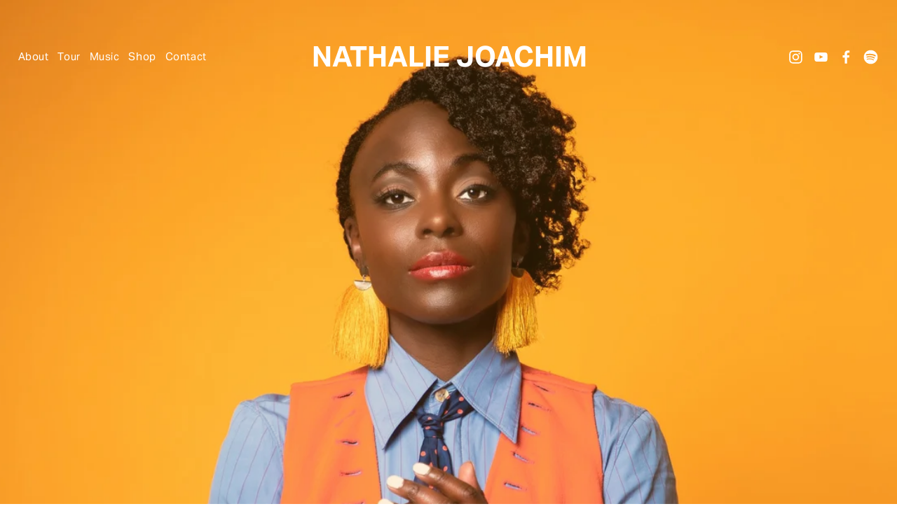

--- FILE ---
content_type: text/css;charset=UTF-8
request_url: https://widget.seated.com/app-v3.css
body_size: 423
content:
.seated-wrapper {
  color: #000;
  padding: 5%;
  margin-bottom: 5%;
}

.seated-events-table {
  border-top: 1px solid rgba(255, 255, 255, 0.3);
}

.seated-event-row {
  display: -webkit-box;
  display: -webkit-flex;
  display: -ms-flexbox;
  display: flex;
  -webkit-box-pack: justify;
  -webkit-justify-content: space-between;
  -ms-flex-pack: justify;
  justify-content: space-between;
  padding: 14px 10px;
  border-bottom: 1px solid rgba(255, 255, 255, 0.2);
  background: transparent;
  -webkit-transition: background 0.3s ease-in-out;
  -o-transition: background 0.3s ease-in-out;
  transition: background 0.3s ease-in-out;
  cursor: pointer;
}

.seated-event-row.seated-event-row-highlighted {
  padding-bottom: 30px;
  margin-bottom: 30px;
  border-bottom: solid 1px #fff;
}

.seated-event-row:hover {
  background: rgba(0, 0, 0, 0.05);
  -webkit-transition: background 0.1s ease-in-out;
  -o-transition: background 0.1s ease-in-out;
  transition: background 0.1s ease-in-out;
}

.seated-event-description-cells {
  width: 65%;
}

.seated-event-venue-cell {
  display: -webkit-box;
  display: -webkit-flex;
  display: -ms-flexbox;
  display: flex;
}

.seated-event-venue-name {
  width: 60%;
}

.seated-event-venue-location {
  width: 40%;
}

.seated-event-date-cell {
  font-weight: 700;
  text-transform: uppercase !important;
}

.seated-event-details-cell {
  display: block;
  opacity: 0.7;
}

.seated-event-link-cells {
  display: flex;
}

.seated-event-row-greater-than-2-buttons .seated-event-link-cells {
  flex-direction: column;
}

.seated-event-link-cell {
  align-items: center;
  display: flex;
}

.seated-event-row-greater-than-2-buttons .seated-event-link {
  margin-left: 0;
}

.seated-event-link,
.seated-event-link:visited,
.seated-event-link1,
.seated-event-link1:visited,
.seated-event-link2,
.seated-event-link2:visited,
.seated-event-link3,
.seated-event-link3:visited {
  color: #000;
  border: 2px solid rgba(0, 0, 0, 1);
  background: rgba(255, 255, 255, 1);
  border-radius: 3px;
  display: block;
  font-size: 12px;
  margin: 4px 0 4px 9px;
  overflow: hidden;
  padding: 6px 3px;
  text-align: center;
  -o-text-overflow: ellipsis;
  text-overflow: ellipsis;
  white-space: nowrap;
  text-decoration: none;
  min-width: 120px;
  text-transform: uppercase !important;
}

.seated-event-link:hover,
.seated-event-link1:hover,
.seated-event-link2:hover,
.seated-event-link3:hover {
  color: #fff;
  border: 2px solid rgba(255, 255, 255, 1);
  background: rgba(0, 0, 0, 1);
  border-radius: 3px;
  display: block;
  font-size: 12px;
  overflow: hidden;
  padding: 6px 3px;
  text-align: center;
  -o-text-overflow: ellipsis;
  text-overflow: ellipsis;
  white-space: nowrap;
  text-decoration: none;
  min-width: 120px;
  text-transform: uppercase !important;
  -webkit-transition: background 0.2s ease-in-out;
  -o-transition: background 0.2s ease-in-out;
  transition: background 0.2s ease-in-out;
}

.seated-follow-box {
  padding: 30px 0;
  margin-top: 10px;
  text-align: center;
}

.seated-follow-text {
  font-weight: 700;
  text-align: center;
}

.seated-follow-link,
.seated-follow-link:visited {
  display: inline-block;
  margin-top: 10px;
  color: #000;
  border: 2px solid rgba(0, 0, 0, 1);
  background: rgba(255, 255, 255, 1);
  border-radius: 3px;
  font-size: 12px;
  overflow: hidden;
  padding: 12px 3px;
  text-align: center;
  -o-text-overflow: ellipsis;
  text-overflow: ellipsis;
  white-space: nowrap;
  text-decoration: none;
  padding-left: 20px;
  padding-right: 20px;
  text-transform: uppercase !important;
}

.seated-follow-link:hover {
  color: #fff;
  border: 2px solid rgba(255, 255, 255, 1);
  background: rgba(0, 0, 0, 1);
  -webkit-transition: background 0.2s ease-in-out;
  -o-transition: background 0.2s ease-in-out;
  transition: background 0.2s ease-in-out;
}

@media screen and (max-width: 1024px) {
  .seated-event-venue-name {
    width: 90%;
  }

  .seated-event-venue-location {
    width: 90%;
  }
}

@media screen and (max-width: 768px) {
  .seated-event-link-cells {
    flex-direction: column;
    justify-content: center;
  }

  .seated-event-link-cell {
    display: block;
  }

  .seated-event-link {
    margin-left: 0;
  }

  .seated-event-venue-cell {
    -webkit-box-orient: vertical;
    -webkit-box-direction: normal;
    -webkit-flex-flow: column;
    -ms-flex-flow: column;
    flex-flow: column;
  }
}

@media screen and (max-width: 580px) {
  .seated-event-row {
    -webkit-box-orient: vertical;
    -webkit-box-direction: normal;
    -webkit-flex-flow: column;
    -ms-flex-flow: column;
    flex-flow: column;
  }

  .seated-event-link-cells {
    margin-top: 16px;
  }

  .seated-event-link-cell {
    display: block;
  }

  .seated-event-description-cells {
    width: 100%;
    text-align: center;
  }

  .seated-event-venue-cell {
    -webkit-box-align: center;
    -webkit-align-items: center;
    -ms-flex-align: center;
    align-items: center;
    margin-bottom: 0px;
  }
}

--- FILE ---
content_type: text/javascript;charset=UTF-8
request_url: https://widget.seated.com/widget.js
body_size: 6591
content:
(function() { var ft=Object.defineProperty;var vt=(e,t,n)=>t in e?ft(e,t,{enumerable:!0,configurable:!0,writable:!0,value:n}):e[t]=n;var k=(e,t,n)=>vt(e,typeof t!="symbol"?t+"":t,n);var I,m,it,N,Z,rt,ot,lt,J,q,G,A={},at=[],mt=/acit|ex(?:s|g|n|p|$)|rph|grid|ows|mnc|ntw|ine[ch]|zoo|^ord|itera/i,B=Array.isArray;function S(e,t){for(var n in t)e[n]=t[n];return e}function K(e){e&&e.parentNode&&e.parentNode.removeChild(e)}function gt(e,t,n){var o,i,r,l={};for(r in t)r=="key"?o=t[r]:r=="ref"?i=t[r]:l[r]=t[r];if(arguments.length>2&&(l.children=arguments.length>3?I.call(arguments,2):n),typeof e=="function"&&e.defaultProps!=null)for(r in e.defaultProps)l[r]==null&&(l[r]=e.defaultProps[r]);return O(e,l,o,i,null)}function O(e,t,n,o,i){var r={type:e,props:t,key:n,ref:o,__k:null,__:null,__b:0,__e:null,__c:null,constructor:void 0,__v:i??++it,__i:-1,__u:0};return i==null&&m.vnode!=null&&m.vnode(r),r}function L(e){return e.children}function $(e,t){this.props=e,this.context=t}function U(e,t){if(t==null)return e.__?U(e.__,e.__i+1):null;for(var n;t<e.__k.length;t++)if((n=e.__k[t])!=null&&n.__e!=null)return n.__e;return typeof e.type=="function"?U(e):null}function _t(e){var t,n;if((e=e.__)!=null&&e.__c!=null){for(e.__e=e.__c.base=null,t=0;t<e.__k.length;t++)if((n=e.__k[t])!=null&&n.__e!=null){e.__e=e.__c.base=n.__e;break}return _t(e)}}function tt(e){(!e.__d&&(e.__d=!0)&&N.push(e)&&!j.__r++||Z!=m.debounceRendering)&&((Z=m.debounceRendering)||rt)(j)}function j(){for(var e,t,n,o,i,r,l,a=1;N.length;)N.length>a&&N.sort(ot),e=N.shift(),a=N.length,e.__d&&(n=void 0,i=(o=(t=e).__v).__e,r=[],l=[],t.__P&&((n=S({},o)).__v=o.__v+1,m.vnode&&m.vnode(n),X(t.__P,n,o,t.__n,t.__P.namespaceURI,32&o.__u?[i]:null,r,i??U(o),!!(32&o.__u),l),n.__v=o.__v,n.__.__k[n.__i]=n,pt(r,n,l),n.__e!=i&&_t(n)));j.__r=0}function ct(e,t,n,o,i,r,l,a,c,_,u){var s,h,d,g,y,b,f=o&&o.__k||at,v=t.length;for(c=bt(n,t,f,c,v),s=0;s<v;s++)(d=n.__k[s])!=null&&(h=d.__i==-1?A:f[d.__i]||A,d.__i=s,b=X(e,d,h,i,r,l,a,c,_,u),g=d.__e,d.ref&&h.ref!=d.ref&&(h.ref&&Q(h.ref,null,d),u.push(d.ref,d.__c||g,d)),y==null&&g!=null&&(y=g),4&d.__u||h.__k===d.__k?c=dt(d,c,e):typeof d.type=="function"&&b!==void 0?c=b:g&&(c=g.nextSibling),d.__u&=-7);return n.__e=y,c}function bt(e,t,n,o,i){var r,l,a,c,_,u=n.length,s=u,h=0;for(e.__k=new Array(i),r=0;r<i;r++)(l=t[r])!=null&&typeof l!="boolean"&&typeof l!="function"?(c=r+h,(l=e.__k[r]=typeof l=="string"||typeof l=="number"||typeof l=="bigint"||l.constructor==String?O(null,l,null,null,null):B(l)?O(L,{children:l},null,null,null):l.constructor==null&&l.__b>0?O(l.type,l.props,l.key,l.ref?l.ref:null,l.__v):l).__=e,l.__b=e.__b+1,a=null,(_=l.__i=kt(l,n,c,s))!=-1&&(s--,(a=n[_])&&(a.__u|=2)),a==null||a.__v==null?(_==-1&&(i>u?h--:i<u&&h++),typeof l.type!="function"&&(l.__u|=4)):_!=c&&(_==c-1?h--:_==c+1?h++:(_>c?h--:h++,l.__u|=4))):e.__k[r]=null;if(s)for(r=0;r<u;r++)(a=n[r])!=null&&(2&a.__u)==0&&(a.__e==o&&(o=U(a)),ht(a,a));return o}function dt(e,t,n){var o,i;if(typeof e.type=="function"){for(o=e.__k,i=0;o&&i<o.length;i++)o[i]&&(o[i].__=e,t=dt(o[i],t,n));return t}e.__e!=t&&(t&&e.type&&!n.contains(t)&&(t=U(e)),n.insertBefore(e.__e,t||null),t=e.__e);do t=t&&t.nextSibling;while(t!=null&&t.nodeType==8);return t}function kt(e,t,n,o){var i,r,l=e.key,a=e.type,c=t[n];if(c===null&&e.key==null||c&&l==c.key&&a==c.type&&(2&c.__u)==0)return n;if(o>(c!=null&&(2&c.__u)==0?1:0))for(i=n-1,r=n+1;i>=0||r<t.length;){if(i>=0){if((c=t[i])&&(2&c.__u)==0&&l==c.key&&a==c.type)return i;i--}if(r<t.length){if((c=t[r])&&(2&c.__u)==0&&l==c.key&&a==c.type)return r;r++}}return-1}function et(e,t,n){t[0]=="-"?e.setProperty(t,n??""):e[t]=n==null?"":typeof n!="number"||mt.test(t)?n:n+"px"}function F(e,t,n,o,i){var r,l;t:if(t=="style")if(typeof n=="string")e.style.cssText=n;else{if(typeof o=="string"&&(e.style.cssText=o=""),o)for(t in o)n&&t in n||et(e.style,t,"");if(n)for(t in n)o&&n[t]==o[t]||et(e.style,t,n[t])}else if(t[0]=="o"&&t[1]=="n")r=t!=(t=t.replace(lt,"$1")),l=t.toLowerCase(),t=l in e||t=="onFocusOut"||t=="onFocusIn"?l.slice(2):t.slice(2),e.l||(e.l={}),e.l[t+r]=n,n?o?n.u=o.u:(n.u=J,e.addEventListener(t,r?G:q,r)):e.removeEventListener(t,r?G:q,r);else{if(i=="http://www.w3.org/2000/svg")t=t.replace(/xlink(H|:h)/,"h").replace(/sName$/,"s");else if(t!="width"&&t!="height"&&t!="href"&&t!="list"&&t!="form"&&t!="tabIndex"&&t!="download"&&t!="rowSpan"&&t!="colSpan"&&t!="role"&&t!="popover"&&t in e)try{e[t]=n??"";break t}catch{}typeof n=="function"||(n==null||n===!1&&t[4]!="-"?e.removeAttribute(t):e.setAttribute(t,t=="popover"&&n==1?"":n))}}function nt(e){return function(t){if(this.l){var n=this.l[t.type+e];if(t.t==null)t.t=J++;else if(t.t<n.u)return;return n(m.event?m.event(t):t)}}}function X(e,t,n,o,i,r,l,a,c,_){var u,s,h,d,g,y,b,f,v,C,x,V,H,Y,T,D,R,w=t.type;if(t.constructor!=null)return null;128&n.__u&&(c=!!(32&n.__u),r=[a=t.__e=n.__e]),(u=m.__b)&&u(t);t:if(typeof w=="function")try{if(f=t.props,v="prototype"in w&&w.prototype.render,C=(u=w.contextType)&&o[u.__c],x=u?C?C.props.value:u.__:o,n.__c?b=(s=t.__c=n.__c).__=s.__E:(v?t.__c=s=new w(f,x):(t.__c=s=new $(f,x),s.constructor=w,s.render=wt),C&&C.sub(s),s.props=f,s.state||(s.state={}),s.context=x,s.__n=o,h=s.__d=!0,s.__h=[],s._sb=[]),v&&s.__s==null&&(s.__s=s.state),v&&w.getDerivedStateFromProps!=null&&(s.__s==s.state&&(s.__s=S({},s.__s)),S(s.__s,w.getDerivedStateFromProps(f,s.__s))),d=s.props,g=s.state,s.__v=t,h)v&&w.getDerivedStateFromProps==null&&s.componentWillMount!=null&&s.componentWillMount(),v&&s.componentDidMount!=null&&s.__h.push(s.componentDidMount);else{if(v&&w.getDerivedStateFromProps==null&&f!==d&&s.componentWillReceiveProps!=null&&s.componentWillReceiveProps(f,x),!s.__e&&s.shouldComponentUpdate!=null&&s.shouldComponentUpdate(f,s.__s,x)===!1||t.__v==n.__v){for(t.__v!=n.__v&&(s.props=f,s.state=s.__s,s.__d=!1),t.__e=n.__e,t.__k=n.__k,t.__k.some(function(W){W&&(W.__=t)}),V=0;V<s._sb.length;V++)s.__h.push(s._sb[V]);s._sb=[],s.__h.length&&l.push(s);break t}s.componentWillUpdate!=null&&s.componentWillUpdate(f,s.__s,x),v&&s.componentDidUpdate!=null&&s.__h.push(function(){s.componentDidUpdate(d,g,y)})}if(s.context=x,s.props=f,s.__P=e,s.__e=!1,H=m.__r,Y=0,v){for(s.state=s.__s,s.__d=!1,H&&H(t),u=s.render(s.props,s.state,s.context),T=0;T<s._sb.length;T++)s.__h.push(s._sb[T]);s._sb=[]}else do s.__d=!1,H&&H(t),u=s.render(s.props,s.state,s.context),s.state=s.__s;while(s.__d&&++Y<25);s.state=s.__s,s.getChildContext!=null&&(o=S(S({},o),s.getChildContext())),v&&!h&&s.getSnapshotBeforeUpdate!=null&&(y=s.getSnapshotBeforeUpdate(d,g)),D=u,u!=null&&u.type===L&&u.key==null&&(D=ut(u.props.children)),a=ct(e,B(D)?D:[D],t,n,o,i,r,l,a,c,_),s.base=t.__e,t.__u&=-161,s.__h.length&&l.push(s),b&&(s.__E=s.__=null)}catch(W){if(t.__v=null,c||r!=null)if(W.then){for(t.__u|=c?160:128;a&&a.nodeType==8&&a.nextSibling;)a=a.nextSibling;r[r.indexOf(a)]=null,t.__e=a}else for(R=r.length;R--;)K(r[R]);else t.__e=n.__e,t.__k=n.__k;m.__e(W,t,n)}else r==null&&t.__v==n.__v?(t.__k=n.__k,t.__e=n.__e):a=t.__e=yt(n.__e,t,n,o,i,r,l,c,_);return(u=m.diffed)&&u(t),128&t.__u?void 0:a}function pt(e,t,n){for(var o=0;o<n.length;o++)Q(n[o],n[++o],n[++o]);m.__c&&m.__c(t,e),e.some(function(i){try{e=i.__h,i.__h=[],e.some(function(r){r.call(i)})}catch(r){m.__e(r,i.__v)}})}function ut(e){return typeof e!="object"||e==null||e.__b&&e.__b>0?e:B(e)?e.map(ut):S({},e)}function yt(e,t,n,o,i,r,l,a,c){var _,u,s,h,d,g,y,b=n.props,f=t.props,v=t.type;if(v=="svg"?i="http://www.w3.org/2000/svg":v=="math"?i="http://www.w3.org/1998/Math/MathML":i||(i="http://www.w3.org/1999/xhtml"),r!=null){for(_=0;_<r.length;_++)if((d=r[_])&&"setAttribute"in d==!!v&&(v?d.localName==v:d.nodeType==3)){e=d,r[_]=null;break}}if(e==null){if(v==null)return document.createTextNode(f);e=document.createElementNS(i,v,f.is&&f),a&&(m.__m&&m.__m(t,r),a=!1),r=null}if(v==null)b===f||a&&e.data==f||(e.data=f);else{if(r=r&&I.call(e.childNodes),b=n.props||A,!a&&r!=null)for(b={},_=0;_<e.attributes.length;_++)b[(d=e.attributes[_]).name]=d.value;for(_ in b)if(d=b[_],_!="children"){if(_=="dangerouslySetInnerHTML")s=d;else if(!(_ in f)){if(_=="value"&&"defaultValue"in f||_=="checked"&&"defaultChecked"in f)continue;F(e,_,null,d,i)}}for(_ in f)d=f[_],_=="children"?h=d:_=="dangerouslySetInnerHTML"?u=d:_=="value"?g=d:_=="checked"?y=d:a&&typeof d!="function"||b[_]===d||F(e,_,d,b[_],i);if(u)a||s&&(u.__html==s.__html||u.__html==e.innerHTML)||(e.innerHTML=u.__html),t.__k=[];else if(s&&(e.innerHTML=""),ct(t.type=="template"?e.content:e,B(h)?h:[h],t,n,o,v=="foreignObject"?"http://www.w3.org/1999/xhtml":i,r,l,r?r[0]:n.__k&&U(n,0),a,c),r!=null)for(_=r.length;_--;)K(r[_]);a||(_="value",v=="progress"&&g==null?e.removeAttribute("value"):g!=null&&(g!==e[_]||v=="progress"&&!g||v=="option"&&g!=b[_])&&F(e,_,g,b[_],i),_="checked",y!=null&&y!=e[_]&&F(e,_,y,b[_],i))}return e}function Q(e,t,n){try{if(typeof e=="function"){var o=typeof e.__u=="function";o&&e.__u(),o&&t==null||(e.__u=e(t))}else e.current=t}catch(i){m.__e(i,n)}}function ht(e,t,n){var o,i;if(m.unmount&&m.unmount(e),(o=e.ref)&&(o.current&&o.current!=e.__e||Q(o,null,t)),(o=e.__c)!=null){if(o.componentWillUnmount)try{o.componentWillUnmount()}catch(r){m.__e(r,t)}o.base=o.__P=null}if(o=e.__k)for(i=0;i<o.length;i++)o[i]&&ht(o[i],t,n||typeof e.type!="function");n||K(e.__e),e.__c=e.__=e.__e=void 0}function wt(e,t,n){return this.constructor(e,n)}function St(e,t,n){var o,i,r,l;t==document&&(t=document.documentElement),m.__&&m.__(e,t),i=(o=!1)?null:t.__k,r=[],l=[],X(t,e=t.__k=gt(L,null,[e]),i||A,A,t.namespaceURI,i?null:t.firstChild?I.call(t.childNodes):null,r,i?i.__e:t.firstChild,o,l),pt(r,e,l)}I=at.slice,m={__e:function(e,t,n,o){for(var i,r,l;t=t.__;)if((i=t.__c)&&!i.__)try{if((r=i.constructor)&&r.getDerivedStateFromError!=null&&(i.setState(r.getDerivedStateFromError(e)),l=i.__d),i.componentDidCatch!=null&&(i.componentDidCatch(e,o||{}),l=i.__d),l)return i.__E=i}catch(a){e=a}throw e}},it=0,$.prototype.setState=function(e,t){var n;n=this.__s!=null&&this.__s!=this.state?this.__s:this.__s=S({},this.state),typeof e=="function"&&(e=e(S({},n),this.props)),e&&S(n,e),e!=null&&this.__v&&(t&&this._sb.push(t),tt(this))},$.prototype.forceUpdate=function(e){this.__v&&(this.__e=!0,e&&this.__h.push(e),tt(this))},$.prototype.render=L,N=[],rt=typeof Promise=="function"?Promise.prototype.then.bind(Promise.resolve()):setTimeout,ot=function(e,t){return e.__v.__b-t.__v.__b},j.__r=0,lt=/(PointerCapture)$|Capture$/i,J=0,q=nt(!1),G=nt(!0);var xt=0;function p(e,t,n,o,i,r){t||(t={});var l,a,c=t;if("ref"in c)for(a in c={},t)a=="ref"?l=t[a]:c[a]=t[a];var _={type:e,props:c,key:n,ref:l,__k:null,__:null,__b:0,__e:null,__c:null,constructor:void 0,__v:--xt,__i:-1,__u:0,__source:i,__self:r};if(typeof e=="function"&&(l=e.defaultProps))for(a in l)c[a]===void 0&&(c[a]=l[a]);return m.vnode&&m.vnode(_),_}class st extends ${constructor(n){super(n);k(this,"exchangeListingUrl");k(this,"onSaleDateUrl");k(this,"openUrl",n=>{window.open(n)});k(this,"promotedOnSaleDateUrl");k(this,"stopPropagation",n=>{n.stopPropagation()});k(this,"tourEventUrl");k(this,"trackPrimary",(n,o)=>{o.preventDefault(),o.stopPropagation(),this.props.openLink(n)});k(this,"trackPromoted",(n,o)=>{o.preventDefault(),o.stopPropagation(),this.props.openLink(n)});k(this,"vipPackageUrl");this.onSaleDateUrl=`${n.buttonLinkHost}/${n.event.id}`,this.promotedOnSaleDateUrl=`${this.onSaleDateUrl}/2`,this.tourEventUrl=`${n.fultonHost}/tour-events/${n.event.id}`,this.vipPackageUrl=n.event.attributes["vip-link-url"],this.exchangeListingUrl=n.event.attributes["exchange-listing-url"]}get buttonCount(){let n=1;return(this.isExchangeEnabled??this.isVipEnabled)&&n++,this.props.event.attributes["promoted-on-sale-date-name"]&&n++,n}get buttonCountClass(){return this.buttonCount>2?"seated-event-row-greater-than-2-buttons":""}get isEndsAtKnown(){return this.props.event.attributes["is-starts-at-known"]&&!!this.props.event.attributes["ends-at"]}get isExchangeEnabled(){return!!(this.props.event.attributes["exchange-listing-url"]&&this.props.cssVersion&&this.props.cssVersion>3)}get isSoldOutWithWaitlist(){const n=this.props.event.attributes["is-sold-out"],o=this.props.event.attributes["is-collecting-waitlist"];return n&&o}get isSoldOutWithoutWaitlist(){const n=this.props.event.attributes["is-sold-out"],o=this.props.event.attributes["is-collecting-waitlist"];return n&&!o}get isVipEnabled(){return!!(this.props.event.attributes["has-vip"]&&this.props.cssVersion&&this.props.cssVersion<4)}get link1StateClass(){return this.isSoldOutWithoutWaitlist?"seated-event-link1-sold-out":this.isSoldOutWithWaitlist?"seated-event-link1-find-tickets":""}render(){const{event:n,highlighted:o,injectSvg:i,target:r}=this.props,l=`seated-event-row${o?" seated-event-row-highlighted":""} ${this.buttonCountClass}`;return p("div",{className:l,onClick:()=>this.openUrl(this.tourEventUrl),children:[p("div",{className:"seated-event-description-cells",children:[p("div",{className:"seated-event-date-cell",children:[n.attributes["starts-at-short"],this.isEndsAtKnown&&p(L,{children:[" - ",n.attributes["ends-at-short"]]})]}),p("div",{className:"seated-event-venue-cell",children:[p("div",{className:"seated-event-venue-name",children:n.attributes["venue-name"]}),p("div",{className:"seated-event-venue-location",children:n.attributes["formatted-address"]})]}),p("div",{className:"seated-event-details-cell",children:[this.isSoldOutWithWaitlist&&p(L,{children:[p("span",{className:"seated-event-details-sold-out",children:"Sold Out"})," "]}),n.attributes.details]})]}),p("div",{className:"seated-event-link-cells",children:[n.attributes["promoted-on-sale-date-name"]&&p("div",{className:"seated-event-link-cell seated-event-link-cell2",children:p("a",{className:"seated-event-link seated-event-link2",href:this.promotedOnSaleDateUrl,onClick:a=>this.trackPromoted(this.promotedOnSaleDateUrl,a),target:r,children:n.attributes["promoted-on-sale-date-name"]})}),this.isVipEnabled&&p("div",{className:"seated-event-link-cell seated-event-link-cell3",children:p("a",{className:"seated-event-link seated-event-link3",href:this.vipPackageUrl,onClick:this.stopPropagation,target:r,children:"VIP"})}),this.isExchangeEnabled&&p("div",{className:"seated-event-link-cell seated-event-link-cell3",children:p("a",{className:"seated-event-link seated-event-link3",href:this.exchangeListingUrl,onClick:this.stopPropagation,target:r,children:"Sell Tickets"})}),p("div",{className:"seated-event-link-cell seated-event-link-cell1",children:p("a",{className:`seated-event-link seated-event-link1 ${this.link1StateClass}`,href:this.onSaleDateUrl,onClick:a=>this.trackPrimary(this.onSaleDateUrl,a),target:r,children:[i&&p("svg",{xmlns:"http://www.w3.org/2000/svg",children:p("rect",{height:"50",width:"219"})}),this.isSoldOutWithWaitlist?"Join Waitlist":n.attributes["is-sold-out"]?"Sold Out":n.attributes["on-sale-date-name"]?n.attributes["on-sale-date-name"]:"Tickets",i&&p("svg",{className:"second",xmlns:"http://www.w3.org/2000/svg",children:p("rect",{height:"50",width:"219"})})]})})]})]})}}class Et extends ${constructor(n){super(n);k(this,"isHttps");k(this,"openLink",n=>{window.open(n,this.target)});k(this,"originUrl");k(this,"target");this.isHttps=window.location.protocol==="https:",this.originUrl=encodeURIComponent(window.location.href),window.matchMedia("(max-width: 767px)").matches?this.target="_top":this.target="_blank"}getEventsLd(){let n=[];return this.props.events&&(n=this.props.events.filter(i=>i.attributes["is-starts-at-known"]).map(i=>{var r,l,a,c;return{"@context":"http://schema.org","@type":"MusicEvent",description:`${(r=this.props.artist)==null?void 0:r.attributes.name} is performing at ${i.attributes["venue-name"]} in ${i.attributes["formatted-address"]} on ${i.attributes["starts-at-short"]}.`,endDate:i.attributes["ends-at-date-local"],image:(l=this.props.artist)!=null&&l.attributes["image-url"]?[this.props.artist.attributes["image-url"]]:[],location:{"@type":"Place",address:{"@type":"PostalAddress",addressLocality:i.attributes["formatted-address"]},name:`${i.attributes["venue-name"]}`},name:`${(a=this.props.artist)==null?void 0:a.attributes.name} @ ${i.attributes["venue-name"]}`,offers:{"@type":"Offer",url:`${this.props.buttonLinkHost}/${i.id}`},performer:{"@type":"PerformingGroup",name:(c=this.props.artist)==null?void 0:c.attributes.name},startDate:i.attributes["starts-at-date-local"]}})),JSON.stringify(n)}render(){var n,o;return p(L,{children:[p("div",{className:"seated-events-table",children:[this.props.highlightedEvent&&p(st,{artist:this.props.artist,buttonLinkHost:this.props.buttonLinkHost,cssVersion:this.props.cssVersion,event:this.props.highlightedEvent,fultonHost:this.props.fultonHost,highlighted:!0,injectSvg:this.props.injectSvg,openLink:this.openLink,target:this.target}),this.props.events.length>0?this.props.events.map(i=>p(st,{artist:this.props.artist,buttonLinkHost:this.props.buttonLinkHost,cssVersion:this.props.cssVersion,event:i,fultonHost:this.props.fultonHost,injectSvg:this.props.injectSvg,openLink:this.openLink,target:this.target},i.id)):p("p",{className:"seated-no-events",children:"There are no upcoming events."}),this.props.isFollowButtonEnabled&&p("div",{className:"seated-follow-box",children:[p("div",{className:"seated-follow-text",children:"Get notified when new events are announced in your area"}),p("a",{className:"seated-follow-link",href:`https://go.seated.com/notifications/welcome/${(n=this.props.artist)==null?void 0:n.id}`,target:this.target,children:["Follow ",(o=this.props.artist)==null?void 0:o.attributes.name]})]}),p("div",{className:"",style:{fontSize:"1rem",margin:"10px 5px",textAlign:"right",textTransform:"lowercase"},children:["powered by"," ",p("a",{href:"https://www.seated.com",rel:"noreferrer",style:{backgroundColor:"inherit",color:"inherit",fontFamily:"muli, Avenir, Proxima Nova, sans-serif",fontSize:"1.15rem",fontWeight:"900",padding:"0",textDecoration:"none",verticalAlign:"baseline"},target:"_blank",children:"seated"})]})]}),p("script",{type:"application/ld+json",children:this.getEventsLd()})]})}}class Pt extends ${constructor(n){super(n);k(this,"clientVersion","HEAD");this.state={artist:void 0,events:[],highlightedEvent:void 0,isFollowButtonEnabled:!1},n.artistId&&n.apiHost&&this.loadData()}async loadData(){let n=`${this.props.apiHost}/api/tour/${this.props.artistId}?include=tour-events`;this.props.dateFormat&&(n=`${n}&filter%5Bdate-format%5D=${this.props.dateFormat}`);const i=await(await fetch(n,{headers:{"X-Client-Version":String(this.clientVersion)}})).json(),r=i.data,l=r.attributes["is-widget-follow-button-enabled"];let a=[];i.included&&(a=i.data.relationships["tour-events"].data.map(s=>i.included.find(h=>h.id===s.id&&h.type==="tour-events")).filter(s=>s!==void 0));let c;const _=window.location.search.substring(1);if(_){const s=_.split("&").find(h=>h.startsWith("eid="));if(s){const[,h]=s.split("=");c=a.find(d=>d.id===h)}}this.setState({artist:r,events:a,highlightedEvent:c,isFollowButtonEnabled:l})}render(){return p(Et,{artist:this.state.artist,buttonLinkHost:this.props.buttonLinkHost,cssVersion:this.props.cssVersion,events:this.state.events,fultonHost:this.props.fultonHost,highlightedEvent:this.state.highlightedEvent,injectSvg:this.props.injectSvg,isFollowButtonEnabled:this.state.isFollowButtonEnabled})}}const E={buttonLinkHost:"",fultonHost:"",injectSvg:!1},z=document.currentScript,Nt=z==null?void 0:z.dataset.artistId,$t=document.querySelectorAll(`div[data-artist-id="${Nt}"]`);let P=null;for(const e of $t)if(e instanceof HTMLElement&&e.children.length===0){P=e;break}if(!P)throw new Error("No container element found");E.artistId=P.dataset.artistId;E.dateFormat=P.dataset.dateFormat;P.dataset.linkMod==="1"&&(E.injectSvg=!0);E.apiHost="https://cdn.seated.com";E.fultonHost="https://go.seated.com";E.buttonLinkHost="https://link.seated.com";const M=Number(P.dataset.cssVersion);if(M){E.cssVersion=M;const e=document.createElement("link");e.setAttribute("rel","stylesheet"),e.setAttribute("type","text/css");const t="https://widget.seated.com";let n="";M>1&&(n=`-v${M}`);const o=P.dataset.cssMod;e.setAttribute("href",`${t}/app${n}${o??""}.css`),document.head.appendChild(e)}St(p(Pt,{...E}),P);
 })();